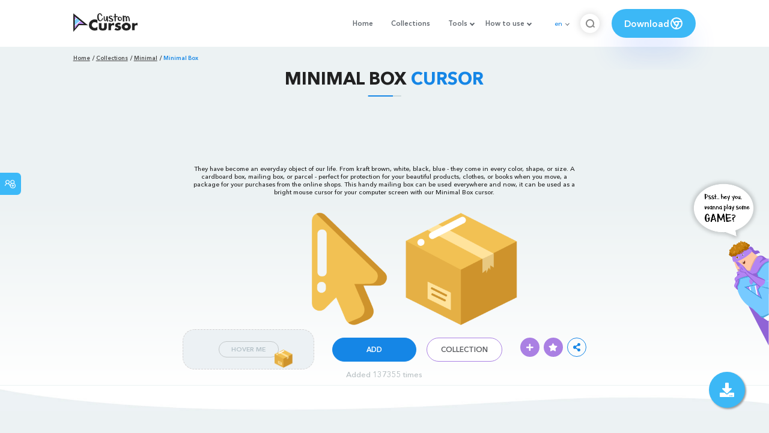

--- FILE ---
content_type: text/html; charset=utf-8
request_url: https://www.google.com/recaptcha/api2/aframe
body_size: 267
content:
<!DOCTYPE HTML><html><head><meta http-equiv="content-type" content="text/html; charset=UTF-8"></head><body><script nonce="i1VcgVcyPXXBBDNYcgqY1w">/** Anti-fraud and anti-abuse applications only. See google.com/recaptcha */ try{var clients={'sodar':'https://pagead2.googlesyndication.com/pagead/sodar?'};window.addEventListener("message",function(a){try{if(a.source===window.parent){var b=JSON.parse(a.data);var c=clients[b['id']];if(c){var d=document.createElement('img');d.src=c+b['params']+'&rc='+(localStorage.getItem("rc::a")?sessionStorage.getItem("rc::b"):"");window.document.body.appendChild(d);sessionStorage.setItem("rc::e",parseInt(sessionStorage.getItem("rc::e")||0)+1);localStorage.setItem("rc::h",'1768970983234');}}}catch(b){}});window.parent.postMessage("_grecaptcha_ready", "*");}catch(b){}</script></body></html>

--- FILE ---
content_type: application/javascript; charset=UTF-8
request_url: https://custom-cursor.com/scripts/share.js?t=11112021
body_size: -450
content:
/*$('.c-share').hover(()=>{
    gtag('event', 'hover-c-share', {
        'event_category': 'hover',
        'event_label': 'hover',
        'value': 0
    });

})*/

//$('.soc.c-soc a').on('click', () => { gtag('event', 'click-share', { 'event_category': 'click-share',  'event_label': $(this).find('i').attr('class'),  'value': 0 }); })
